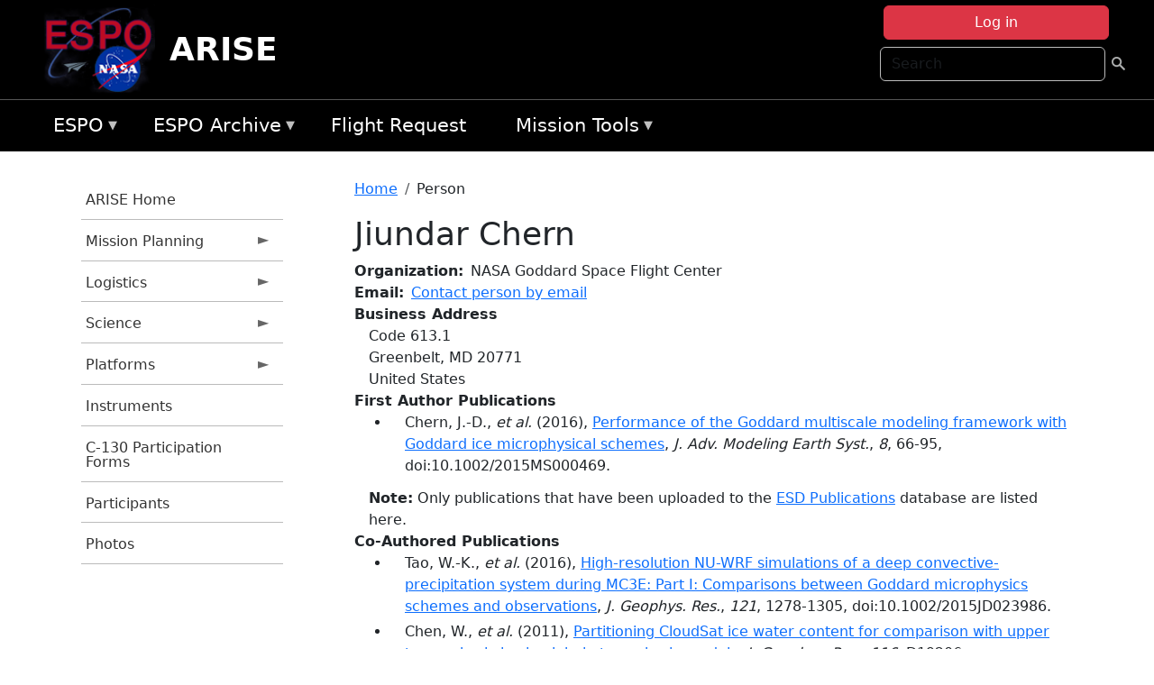

--- FILE ---
content_type: text/html; charset=UTF-8
request_url: https://espo.nasa.gov/arise/person/Jiundar_Chern
body_size: 8732
content:

<!DOCTYPE html>
<html lang="en" dir="ltr" class="h-100">
  <head>
    <meta charset="utf-8" />
<meta name="Generator" content="Drupal 10 (https://www.drupal.org)" />
<meta name="MobileOptimized" content="width" />
<meta name="HandheldFriendly" content="true" />
<meta name="viewport" content="width=device-width, initial-scale=1.0" />
<link rel="icon" href="/themes/custom/espo_bootstrap/favicon.ico" type="image/vnd.microsoft.icon" />
<link rel="canonical" href="https://espo.nasa.gov/arise/person/Jiundar_Chern" />
<link rel="shortlink" href="https://espo.nasa.gov/arise/node/15805" />

    <title>Jiundar Chern | ARISE</title>
    <link rel="stylesheet" media="all" href="/sites/default/files/css/css_8iS59-iFV4Ohbt0MayNSlZrpbbeznGtRAmJwQfrplk4.css?delta=0&amp;language=en&amp;theme=espo_bootstrap&amp;include=[base64]" />
<link rel="stylesheet" media="all" href="/sites/default/files/css/css_UpeU-hBailEe75_NONjXVIw3AWzsJfVPlGm_ZbzYorY.css?delta=1&amp;language=en&amp;theme=espo_bootstrap&amp;include=[base64]" />

    <script src="/sites/default/files/js/js_ydoQoqG9T2cd9o9r_HQd_vZ9Ydkq5rB_dRzJgFpmOB0.js?scope=header&amp;delta=0&amp;language=en&amp;theme=espo_bootstrap&amp;include=[base64]"></script>
<script src="https://dap.digitalgov.gov/Universal-Federated-Analytics-Min.js?agency=NASA&amp;subagency=ARC&amp;cto=12" async id="_fed_an_ua_tag" type="text/javascript"></script>
<script src="https://use.fontawesome.com/releases/v6.4.0/js/all.js" defer crossorigin="anonymous"></script>
<script src="https://use.fontawesome.com/releases/v6.4.0/js/v4-shims.js" defer crossorigin="anonymous"></script>

  </head>
  <body class="path-node page-node-type-person   d-flex flex-column h-100">
        <div class="visually-hidden-focusable skip-link p-3 container">
      <a href="#main-content" class="p-2">
        Skip to main content
      </a>
    </div>
    
    <!-- <div class="dialog-off-canvas-main-canvas" data-off-canvas-main-canvas> -->
    
<header>
        <div class="region region-header">
	<div id="block-espo-bootstrap-account-menu" class="contextual-region block block-menu-block block-menu-blockaccount">
  
    <div data-contextual-id="block:block=espo_bootstrap_account_menu:langcode=en&amp;domain_microsite_base_path=arise|menu:menu=account:langcode=en&amp;domain_microsite_base_path=arise" data-contextual-token="OGlxH1fhFn6cI0mQC1M5aDiHOmBj4EGiNP-iKtY6s94" data-drupal-ajax-container=""></div>
      <p><div><div class="espo-ajax-login-wrapper"><a href="/arise/espo-auth/ajax-login" class="button button--danger use-ajax" style="margin-top:-10px; width:250px;" data-dialog-type="dialog" data-dialog-renderer="off_canvas" data-dialog-options="{&quot;width&quot;:&quot;auto&quot;}">Log in</a></div></div>
</p>
  </div>
<div class="search-block-form contextual-region block block-search container-inline" data-drupal-selector="search-block-form" id="block-espo-bootstrap-search-form-block" role="search">
  
    <div data-contextual-id="block:block=espo_bootstrap_search_form_block:langcode=en&amp;domain_microsite_base_path=arise" data-contextual-token="HKebnhqmwN8ZrX_B5ffZMQdkw1I7Lp6OPPFrERuyxE4" data-drupal-ajax-container=""></div>
      <form data-block="header" action="/arise/search/node" method="get" id="search-block-form" accept-charset="UTF-8">
  <div class="js-form-item form-item js-form-type-search form-type-search js-form-item-keys form-item-keys form-no-label">
      <label for="edit-keys" class="visually-hidden">Search</label>
        
  <input title="Enter the terms you wish to search for." placeholder="Search" data-drupal-selector="edit-keys" type="search" id="edit-keys" name="keys" value="" size="15" maxlength="128" class="form-search form-control" />


        </div>
<div data-drupal-selector="edit-actions" class="form-actions js-form-wrapper form-wrapper" id="edit-actions--2">
        <input data-drupal-selector="edit-submit" type="submit" id="edit-submit" value=" " class="button js-form-submit form-submit btn btn-primary" />

</div>

</form>

  </div>
<div id="block-espo-bootstrap-branding" class="contextual-region block block-system block-system-branding-block">
  
    <div data-contextual-id="block:block=espo_bootstrap_branding:langcode=en&amp;domain_microsite_base_path=arise" data-contextual-token="TgYqjUn4y7KsSPaGnjr_nhJv-dPRfM-XYvPSgOHa1q4" data-drupal-ajax-container=""></div>
  <div class="navbar-brand d-flex align-items-center">

    <a href="/arise" title="Home" rel="home" class="site-logo d-block">
    <img src="/themes/custom/espo_bootstrap/espo_logo.png" alt="Home" fetchpriority="high" />
  </a>
  
  <div>
        <a href="/arise" title="Home" rel="home" class="site-title">
      ARISE
    </a>
    
      </div>
</div>
</div>

    </div>


    	<nav class="navbar navbar-expand-lg navbar-dark text-light bg-dark">
	    

	     <!-- remove toggle --- <button class="navbar-toggler collapsed" type="button" data-bs-toggle="collapse"
			data-bs-target="#navbarSupportedContent" aria-controls="navbarSupportedContent"
			aria-expanded="false" aria-label="Toggle navigation"> 
		    <span class="navbar-toggler-icon"></span>
		</button> --- -->

		<div class="<!--collapse navbar-collapse-->" id="navbarSupportedContent">
		        <div class="region region-nav-main">
	<div data-drupal-messages-fallback class="hidden"></div>
<div id="block-espo-bootstrap-menu-block-espo-main" class="contextual-region block block-superfish block-superfishespo-main">
  
    <div data-contextual-id="block:block=espo_bootstrap_menu_block_espo_main:langcode=en&amp;domain_microsite_base_path=arise|menu:menu=espo-main:langcode=en&amp;domain_microsite_base_path=arise" data-contextual-token="okMaIpfMdfp77x0HjNvGKnfmU3h9bRWEJfxOUAk7XKo" data-drupal-ajax-container=""></div>
      
<ul id="superfish-espo-main" class="menu sf-menu sf-espo-main sf-horizontal sf-style-none">
  
<li id="espo-main-menu-link-contentdc0e163f-4c4b-425f-a901-1db930b0d793" class="sf-depth-1 menuparent"><a href="/arise/content/Earth_Science_Project_Office" title="Link to the ESPO home page" class="sf-depth-1 menuparent">ESPO</a><ul><li id="espo-main-menu-link-content4441c5c2-3ca8-4d3b-a1de-1cdf4c64e04f" class="sf-depth-2 sf-no-children"><a href="/arise/espo_missions" title="All ESPO managed missions" class="sf-depth-2">Missions</a></li><li id="espo-main-menu-link-contentf933ab82-87ed-404c-b3f6-e568197f6036" class="sf-depth-2 sf-no-children"><a href="/arise/content/About_ESPO" title="ESPO " class="sf-depth-2">About ESPO</a></li><li id="espo-main-menu-link-contentefe9a1f6-9949-4649-b39b-f7d1ea47f9ac" class="sf-depth-2 sf-no-children"><a href="https://youtu.be/8hCH3IYhn4g" target="_blank" class="sf-depth-2 sf-external">Video about ESPO</a></li><li id="espo-main-menu-link-content98e8aa72-6fc0-4e1d-94b0-c6cc70f6f8c1" class="sf-depth-2 sf-no-children"><a href="/arise/content/ESPO_Services_We_Provide" title="ESPO Provided Services" class="sf-depth-2">Services</a></li><li id="espo-main-menu-link-contentfc2fe647-609b-4218-a86f-51c1b62657da" class="sf-depth-2 sf-no-children"><a href="/arise/content/Deployment_Sites" title="ESPO Deployment Sites" class="sf-depth-2">Deployment Sites</a></li><li id="espo-main-menu-link-content26d24555-1943-4128-94a2-24fb8597ea4d" class="sf-depth-2 sf-no-children"><a href="/arise/aircraft" title="Aircraft " class="sf-depth-2">Aircraft</a></li><li id="espo-main-menu-link-contentec1b417b-238b-4d1e-845b-c09cfde6673b" class="sf-depth-2 sf-no-children"><a href="/arise/content/ESPO_Satellite_Platforms" title="Satellites Platforms" class="sf-depth-2">Satellites</a></li><li id="espo-main-menu-link-content1082d970-20a4-4bb5-b01a-c5a7381406c7" class="sf-depth-2 sf-no-children"><a href="/arise/content/Links" class="sf-depth-2">Links</a></li></ul></li><li id="espo-main-menu-link-content5818f24e-a2a0-46c5-a9f4-adab70f8110f" class="sf-depth-1 menuparent"><a href="/arise/content/Welcome_to_the_ESPO_Data_Archive" class="sf-depth-1 menuparent">ESPO Archive</a><ul><li id="espo-main-menu-link-content3eb53381-0ebd-4a69-a8a8-899122a092cd" class="sf-depth-2 sf-no-children"><a href="/arise/archive/browse" title="Browse ESPO Archive" class="sf-depth-2">Browse</a></li><li id="espo-main-menu-link-content4b184493-ee0d-4257-aabf-bcc3e0de8c69" class="sf-depth-2 sf-no-children"><a href="/arise/archive/help" title="ESPO Archive Help" class="sf-depth-2">Help</a></li></ul></li><li id="espo-main-menu-link-content68331089-c0ca-4e30-8f87-bcc3a4076701" class="sf-depth-1 sf-no-children"><a href="/arise/sofrs" title="Suborbital Flight Request System" class="sf-depth-1">Flight Request</a></li><li id="espo-main-menu-link-contentf178bb8e-0a68-4a9b-856e-769bf20eea99" class="sf-depth-1 menuparent"><a href="/arise/content/Mission_Tools" title="Airborne Science Mission Tool Suite" class="sf-depth-1 menuparent">Mission Tools</a><ul><li id="espo-main-menu-link-content4e526c3c-8dab-4815-b80c-931b502bfcd1" class="sf-depth-2 sf-no-children"><a href="/arise/content/ASP_Mission_Tools_Suite" class="sf-depth-2">ASP Mission Tool Suite</a></li></ul></li>
</ul>

  </div>

    </div>

		    
		</div> 
	    		</div>
	</nav>
    </header>
<!--Highlighted (new) -->

    
<!--End Highlighted-->



<main role="main">

    <a id="main-content" tabindex="-1"></a>
    
    
    

    <div class="container">
	<div class="row g-0">
	    		<div class="order-1 order-lg-1 col-12 col-lg-3 col-xxl-2">
		        <div class="region region-sidebar-first">
	<div id="block-espo-bootstrap-menu-block-arise" class="contextual-region block block-superfish block-superfisharise">
  
    <div data-contextual-id="block:block=espo_bootstrap_menu_block_arise:langcode=en&amp;domain_microsite_base_path=arise|menu:menu=arise:langcode=en&amp;domain_microsite_base_path=arise" data-contextual-token="PriS6-d8WTeaq-w82qTXQnsYPSj7ObC32Gx534m9i2I" data-drupal-ajax-container=""></div>
      
<ul id="superfish-arise" class="menu sf-menu sf-arise sf-vertical sf-style-none">
  
<li id="arise-menu-link-contentb0b37b04-c179-427d-9352-4b2fda275b21" class="sf-depth-1 sf-no-children"><a href="/arise" title="Homepage for the ARISE mission website." class="sf-depth-1">ARISE Home</a></li><li id="arise-menu-link-content9541b427-b605-47c4-930f-99f50eea2665" class="sf-depth-1 menuparent"><a href="/arise/planning" title="Calendars, schedules, and other mission planning information for ARISE." class="sf-depth-1 menuparent">Mission Planning</a><ul><li id="arise-menu-link-content8b8839b8-4769-4b84-8d0b-8eb34b0bab11" class="sf-depth-2 sf-no-children"><a href="/arise/calendar" title="Month-by-month calendar for ARISE." class="sf-depth-2">Mission Calendar</a></li><li id="arise-menu-link-content56369dfc-a6b8-4cae-8034-85e205f71c7b" class="sf-depth-2 sf-no-children"><a href="/arise/document/ARISE_upload_schedule" title="ARISE Upload Schedule information for ARISE" class="sf-depth-2">Upload Schedule</a></li><li id="arise-menu-link-content99184d28-10e2-4814-b18b-d43d9211d454" class="sf-depth-2 sf-no-children"><a href="/arise/daily-schedule" title="Daily schedules for ARISE." class="sf-depth-2">Daily Schedule</a></li><li id="arise-menu-link-contentcb2263f8-85c6-4dd7-b469-fbc29bf00a75" class="sf-depth-2 sf-no-children"><a href="/arise/daily-forecast" title="Daily Forecast information for ARISE" class="sf-depth-2">Daily Forecast</a></li></ul></li><li id="arise-menu-link-content17703eb6-4039-4251-8fdc-3b467269dd88" class="sf-depth-1 menuparent"><a href="/arise/logistics" title="Logistics information for participants in ARISE." class="sf-depth-1 menuparent">Logistics</a><ul><li id="arise-menu-link-content42ec8c1c-0aac-4459-89ec-297d7460cedd" class="sf-depth-2 sf-no-children"><a href="/arise/content/ARISE_Safety" title="Safety information for ARISE" class="sf-depth-2">Safety</a></li><li id="arise-menu-link-content4c399838-afda-41de-bb35-e16d4d6d8594" class="sf-depth-2 sf-no-children"><a href="/arise/content/ARISE_Shipping" title="Shipping addresses and arrangements for ARISE." class="sf-depth-2">Shipping</a></li><li id="arise-menu-link-content726a64d5-8fab-4a20-a6d3-3f7a04ecb058" class="sf-depth-2 sf-no-children"><a href="/arise/content/ARISE_Lodging" title="Lodging addresses and arrangements for ARISE." class="sf-depth-2">Lodging</a></li><li id="arise-menu-link-content1e312c07-ea20-4864-8d24-4c2048a59b44" class="sf-depth-2 sf-no-children"><a href="/arise/document/ARISE_-_Fairbanks_Orientation" title="Fairbanks Orientation information for ARISE" class="sf-depth-2">Fairbanks Orientation</a></li></ul></li><li id="arise-menu-link-contentde8ab0c4-92b3-4426-b4d7-576669c347b9" class="sf-depth-1 menuparent"><a href="/arise/science" title="Information about the scientific goals and results for ARISE." class="sf-depth-1 menuparent">Science</a><ul><li id="arise-menu-link-content4c02dc9f-5e25-4e27-a729-ddc2fcfcf384" class="sf-depth-2 sf-no-children"><a href="/arise/content/ARISE_Science_Overview" title="Overview of the science objectives for ARISE." class="sf-depth-2">Science Overview</a></li></ul></li><li id="arise-menu-link-contente413b127-d519-48eb-aa77-ea00041b9c2c" class="sf-depth-1 menuparent"><a href="/arise/platforms" title="Aircraft and other platforms participating in ARISE." class="sf-depth-1 menuparent">Platforms</a><ul><li id="arise-menu-link-content6ae7d9f6-bcce-413c-a2f6-e8d7f5b7a94c" class="sf-depth-2 sf-no-children"><a href="/arise/content/ARISE_C-130" title="C-130 Floor Plan information for ARISE" class="sf-depth-2">C-130</a></li></ul></li><li id="arise-menu-link-contentd75aaed3-53a4-4abc-a628-c24fc8315460" class="sf-depth-1 sf-no-children"><a href="/arise/instruments" title="Instruments participating in ARISE." class="sf-depth-1">Instruments</a></li><li id="arise-menu-link-content8c580bcd-786b-4871-894c-9231135eee21" class="sf-depth-1 sf-no-children"><a href="/arise/content/ARISE_C-130_Participation_Forms" title="C-130 Participation Forms information for ARISE" class="sf-depth-1">C-130 Participation Forms</a></li><li id="arise-menu-link-contentb46fc5d7-3391-4a9f-a468-0924a0202eb5" class="sf-depth-1 sf-no-children"><a href="/arise/mission_group/ARISE_Participants" title="List of participants in ARISE." class="sf-depth-1">Participants</a></li><li id="arise-menu-link-content769fc64b-7501-4234-a12e-4cb97fd8ba0e" class="sf-depth-1 sf-no-children"><a href="/arise/mission-gallery" title="Photograph galleries for ARISE." class="sf-depth-1">Photos</a></li>
</ul>

  </div>

    </div>

		</div>
	    
	    <div class="order-2 order-lg-2 col-12 col-lg-9 col-xxl-10" id="main_content">
		        <div class="region region-breadcrumb">
	<div id="block-espo-bootstrap-breadcrumbs" class="contextual-region block block-system block-system-breadcrumb-block">
  
    <div data-contextual-id="block:block=espo_bootstrap_breadcrumbs:langcode=en&amp;domain_microsite_base_path=arise" data-contextual-token="u0xs8MTvoQbdgsFO3cpgNII92WoIuv7QATxBQ81aZKo" data-drupal-ajax-container=""></div>
        <nav aria-label="breadcrumb">
    <h2 id="system-breadcrumb" class="visually-hidden">Breadcrumb</h2>
    <ol class="breadcrumb">
    		    <li class="breadcrumb-item">
				    <a href="/arise">Home</a>
			    </li>
	    		    <li class="breadcrumb-item">
				    Person
			    </li>
	        </ol>
  </nav>

  </div>

    </div>

	
  	        <div class="region region-page-title">
	<div id="block-espo-bootstrap-page-title" class="contextual-region block block-core block-page-title-block">
  
    <div data-contextual-id="block:block=espo_bootstrap_page_title:langcode=en&amp;domain_microsite_base_path=arise" data-contextual-token="AilvvwS7cGUNbgrOVlQoHlC9AAitGV_mCXx_5L5xrdg" data-drupal-ajax-container=""></div>
      
<h1><span class="field field--name-title field--type-string field--label-hidden">Jiundar Chern</span>
</h1>


  </div>

    </div>

			    <div class="region region-content">
	<div id="block-espo-bootstrap-system-main-block" class="block block-system block-system-main-block">
  
    
      
<article class="contextual-region node node--type-person node--view-mode-full">

    
        <div data-contextual-id="node:node=15805:changed=1589529742&amp;langcode=en&amp;domain_microsite_base_path=arise" data-contextual-token="MsMwoMWldKQwSMMtH1uYm5YOriJaULE32uTcwFiEPXA" data-drupal-ajax-container=""></div>

    
    <div>
	
  <div class="field field--name-f-person-textorterm-org field--type-textorterm field--label-inline clearfix">
    <div class="field__label">Organization</div>
          <div class="field__items">
              <div class="field__item">NASA Goddard Space Flight Center</div>
              </div>
      </div>

  <div class="field field--name-f-email field--type-espo-email field--label-inline clearfix">
    <div class="field__label">Email</div>
          <div class="field__items">
              <div class="field__item"><a href="/arise/node/15805/contact">Contact person by email</a></div>
              </div>
      </div>

  <div class="field field--name-f-person-address field--type-address field--label-above">
    <div class="field__label">Business Address</div>
              <div class="field__item"><p class="address" translate="no"><span class="address-line1">Code 613.1</span><br>
<span class="locality">Greenbelt</span>, <span class="administrative-area">MD</span> <span class="postal-code">20771</span><br>
<span class="country">United States</span></p></div>
          </div>

  <div class="field field--name-extra-field-person-pubs-primary field--type-extra-field field--label-above">
    <div class="field__label">First Author Publications</div>
          <div class="field__items">
              <div class="field__item"><div class="item-list"><ul><li>
            <div class="field field--name-f-pub-citation field--type-pub-citation field--label-hidden field__item">Chern, J.-D., <i>et al.</i> (2016), <a href=/arise/content/Performance_of_the_Goddard_multiscale_modeling_framework_with_Goddard_ice_microphysical>Performance of the Goddard multiscale modeling framework with Goddard ice microphysical schemes</a>, <i>J. Adv. Modeling Earth Syst.</i>, <i>8</i>, 66-95, doi:10.1002/2015MS000469.</div>
      </li></ul></div></div>
          <div class="field__item"><b>Note:</b> Only publications that have been uploaded to the <a href="http://esdpubs.nasa.gov">ESD Publications</a> database are listed here.</div>
              </div>
      </div>

  <div class="field field--name-extra-field-person-pubs-other field--type-extra-field field--label-above">
    <div class="field__label">Co-Authored Publications</div>
          <div class="field__items">
              <div class="field__item"><div class="item-list"><ul><li>
            <div class="field field--name-f-pub-citation field--type-pub-citation field--label-hidden field__item">Tao, W.-K., <i>et al.</i> (2016), <a href=/arise/content/High-resolution_NU-WRF_simulations_of_a_deep_convective-precipitation_system_during_MC3E>High-resolution NU-WRF simulations of a deep convective-precipitation system during MC3E: Part I: Comparisons between Goddard microphysics schemes and observations</a>, <i>J. Geophys. Res.</i>, <i>121</i>, 1278-1305, doi:10.1002/2015JD023986.</div>
      </li><li>
            <div class="field field--name-f-pub-citation field--type-pub-citation field--label-hidden field__item">Chen, W., <i>et al.</i> (2011), <a href=/arise/content/Partitioning_CloudSat_ice_water_content_for_comparison_with_upper_tropospheric_ice_in_global>Partitioning CloudSat ice water content for comparison with upper tropospheric ice in global atmospheric models</a>, <i>J. Geophys. Res.</i>, <i>116</i>, D19206, doi:10.1029/2010JD015179.</div>
      </li><li>
            <div class="field field--name-f-pub-citation field--type-pub-citation field--label-hidden field__item">Waliser, D.E., <i>et al.</i> (2009), <a href=/arise/content/Cloud_ice_A_climate_model_challenge_with_signs_and_expectations_of_progress>Cloud ice: A climate model challenge with signs and expectations of progress</a>, <i>J. Geophys. Res.</i>, <i>114</i>, D00A21, doi:10.1029/2008JD010015.</div>
      </li><li>
            <div class="field field--name-f-pub-citation field--type-pub-citation field--label-hidden field__item">Li, J.-L.F., <i>et al.</i> (2008), <a href=/arise/content/Comparisons_of_satellites_liquid_water_estimates_to_ECMWF_and_GMAO_analyses_20th_century>Comparisons of satellites liquid water estimates to ECMWF and GMAO analyses, 20th century IPCC AR4 climate simulations, and GCM simulations</a>, <i>Geophys. Res. Lett.</i>, <i>35</i>, L19710, doi:10.1029/2008GL035427.</div>
      </li><li>
            <div class="field field--name-f-pub-citation field--type-pub-citation field--label-hidden field__item">Chu, D.A., <i>et al.</i> (2005), <a href=/arise/content/Evaluation_of_aerosol_properties_over_ocean_from_Moderate_Resolution_Imaging>Evaluation of aerosol properties over ocean from Moderate Resolution Imaging Spectroradiometer (MODIS) during ACE-Asia</a>, <i>J. Geophys. Res.</i>, <i>110</i>, D07308, doi:10.1029/2004JD005208.</div>
      </li></ul></div></div>
          <div class="field__item"><b>Note:</b> Only publications that have been uploaded to the <a href="http://esdpubs.nasa.gov">ESD Publications</a> database are listed here.</div>
              </div>
      </div>

    </div>

</article>

  </div>

    </div>

	    </div>
	    	    	</div>




    </div>


    <!-- Start Middle Widget (new) -->
        <!--End Middle Widget -->

    <!-- Start bottom -->
        <!--End Bottom -->
</div>

</main>



<!-- start: Footer (new) -->
    <div class="footerwidget">
	<div class="container">

	    <div class="row">

		<!-- Start Footer First Region -->
		<div class ="col-md-4 footer-1">
		    			    <div class="region region-footer-first">
	<div id="block-nasafooter" class="contextual-region block block-block-content block-block-content1531fb96-1564-448e-916e-7e0ede4ce10f">
  
    <div data-contextual-id="block:block=nasafooter:langcode=en&amp;domain_microsite_base_path=korus-aq|block_content:block_content=22:changed=1729042695&amp;langcode=en&amp;domain_microsite_base_path=korus-aq" data-contextual-token="G2TUkhOVXeSyPFWCRLSua1-9nOO05D68ji-n_MiNWtc" data-drupal-ajax-container=""></div>
      
            <div class="clearfix text-formatted field field--name-body field--type-text-with-summary field--label-hidden field__item"><p><img alt="NASA" data-entity-type="file" data-entity-uuid="34119b03-1e4d-4ef7-a0d7-1d4f03db5972" src="/sites/default/files/inline-images/nasa_logo.png" width="75"></p>

<h3>National Aeronautics and<br>
Space Administration</h3></div>
      
  </div>

    </div>

		    		</div>
		<!-- End Footer First Region -->

		<!-- Start Footer Second Region -->
		<div class ="col-md-8">
		    			    <div class="region region-footer-second">
	<div class="footermap footermap--footermap_block contextual-region block block-footermap block-footermap-block" id="block-footermap-2">
  
    <div data-contextual-id="block:block=footermap_2:langcode=en&amp;domain_microsite_base_path=arise" data-contextual-token="7AZ_07SFBhkRnSsXKILUv6yYkBlKrmHIA_s3gT8aGAw" data-drupal-ajax-container=""></div>
        <nav class="footermap-col footermap-col--1 footermap-col--espo-main">
    <h3 class="footermap-col-heading footermap-col-heading--espo-main visually-hidden">ESPO Main Menu</h3>
<ul class="footermap-header footermap-header--espo-main">
      <li class="footermap-item footermap-item--depth-1 footermap-item--haschildren">
  <a href="/arise/content/Earth_Science_Project_Office"  title="Link to the ESPO home page">ESPO</a>
      <ul>
          <li class="footermap-item footermap-item--depth-2">
  <a href="/arise/espo_missions"  title="All ESPO managed missions">Missions</a>
  </li>

          <li class="footermap-item footermap-item--depth-2">
  <a href="/arise/content/About_ESPO"  title="ESPO ">About ESPO</a>
  </li>

          <li class="footermap-item footermap-item--depth-2">
  <a href="https://youtu.be/8hCH3IYhn4g"  target="_blank">Video about ESPO</a>
  </li>

          <li class="footermap-item footermap-item--depth-2">
  <a href="/arise/content/ESPO_Services_We_Provide"  title="ESPO Provided Services">Services</a>
  </li>

          <li class="footermap-item footermap-item--depth-2">
  <a href="/arise/content/Deployment_Sites"  title="ESPO Deployment Sites">Deployment Sites</a>
  </li>

          <li class="footermap-item footermap-item--depth-2">
  <a href="/arise/aircraft"  title="Aircraft ">Aircraft</a>
  </li>

          <li class="footermap-item footermap-item--depth-2">
  <a href="/arise/content/ESPO_Satellite_Platforms"  title="Satellites Platforms">Satellites</a>
  </li>

          <li class="footermap-item footermap-item--depth-2">
  <a href="/arise/content/Links" >Links</a>
  </li>

        </ul>
  </li>

      <li class="footermap-item footermap-item--depth-1 footermap-item--haschildren">
  <a href="/arise/content/Welcome_to_the_ESPO_Data_Archive" >ESPO Archive</a>
      <ul>
          <li class="footermap-item footermap-item--depth-2">
  <a href="/arise/archive/browse"  title="Browse ESPO Archive">Browse</a>
  </li>

          <li class="footermap-item footermap-item--depth-2">
  <a href="/arise/archive/help"  title="ESPO Archive Help">Help</a>
  </li>

        </ul>
  </li>

      <li class="footermap-item footermap-item--depth-1">
  <a href="/arise/sofrs"  title="Suborbital Flight Request System">Flight Request</a>
  </li>

      <li class="footermap-item footermap-item--depth-1 footermap-item--haschildren">
  <a href="/arise/content/Mission_Tools"  title="Airborne Science Mission Tool Suite">Mission Tools</a>
      <ul>
          <li class="footermap-item footermap-item--depth-2">
  <a href="/arise/content/ASP_Mission_Tools_Suite" >ASP Mission Tool Suite</a>
  </li>

        </ul>
  </li>

  </ul>

  </nav>

  </div>

    </div>

		    		</div>
		<!-- End Footer Second Region -->

	    </div>
	</div>
    </div>
<!--End Footer -->


<!-- Start Footer Menu (new) -->
    <div class="footer-menu">
	<div class="container">
	    <div class="row">
		<div class="col-md-12">
              <div class="region region-footer-menu">
	<div id="block-nasalinks" class="contextual-region block block-block-content block-block-content44fc3abf-d784-44bb-83de-c96b5a7ddcf3">
  
    <div data-contextual-id="block:block=nasalinks:langcode=en&amp;domain_microsite_base_path=firex-aq|block_content:block_content=23:changed=1737565480&amp;langcode=en&amp;domain_microsite_base_path=firex-aq" data-contextual-token="tmye5rUPdrjZwnoVBdvHBWRpVEHq_8o5S-44j336a-U" data-drupal-ajax-container=""></div>
      
            <div class="clearfix text-formatted field field--name-body field--type-text-with-summary field--label-hidden field__item"><div class="row" id="footer-links">
        <ul>
          <li><a href="https://www.nasa.gov/nasa-web-privacy-policy-and-important-notices/"><span>Privacy Policy</span></a></li>
          <li><a href="https://www.nasa.gov/foia/"><span>FOIA</span></a></li>
          <li><a href="https://www.nasa.gov/contact-nasa/"><span>Contact</span></a></li>
          <li><a href="https://www.nasa.gov/accessibility/"><span>Accessibility</span></a></li>
        </ul>
      </div></div>
      
  </div>
<div id="block-lastupdated" class="contextual-region block block-fields-espo block-last-updated-block">
  
    <div data-contextual-id="block:block=lastupdated:langcode=en&amp;domain_microsite_base_path=arise" data-contextual-token="Jimx30w-DA7u7qoTiWgSqoldLgPqd6k8tOauUqpnsUM" data-drupal-ajax-container=""></div>
      <p>Page Last Updated: May 15, 2020</p><p>Page Editor: Brad Bulger</p><p>NASA Official: Marilyn Vasques</p><p>Website Issues: <a href="/contact">Contact Us</a></p>
  </div>

    </div>

        </div>
      </div>
    </div>
  </div>
<!-- End Footer Menu -->






<!-- </div> -->

    
    <script type="application/json" data-drupal-selector="drupal-settings-json">{"path":{"baseUrl":"\/","pathPrefix":"arise\/","currentPath":"node\/15805","currentPathIsAdmin":false,"isFront":false,"currentLanguage":"en"},"pluralDelimiter":"\u0003","suppressDeprecationErrors":true,"ajaxPageState":{"libraries":"[base64]","theme":"espo_bootstrap","theme_token":null},"ajaxTrustedUrl":{"\/arise\/search\/node":true},"superfish":{"superfish-arise":{"id":"superfish-arise","sf":{"animation":{"opacity":"show","height":"show"},"speed":"fast"},"plugins":{"smallscreen":{"mode":"window_width","title":"ARISE Menu"},"supposition":true,"supersubs":true}},"superfish-espo-main":{"id":"superfish-espo-main","sf":{"animation":{"opacity":"show","height":"show"},"speed":"fast"},"plugins":{"smallscreen":{"mode":"window_width","title":"ESPO"},"supposition":true,"supersubs":true}}},"user":{"uid":0,"permissionsHash":"45ba226826635ce8f04ab7cb6351f3c1608f0dc0d5058ced9190fa8965861165"}}</script>
<script src="/sites/default/files/js/js_h-SFSWZO-TWiYeVQI4I-C4kagVNfzZu4TGhbRoxLSBM.js?scope=footer&amp;delta=0&amp;language=en&amp;theme=espo_bootstrap&amp;include=[base64]"></script>

  </body>
</html>
